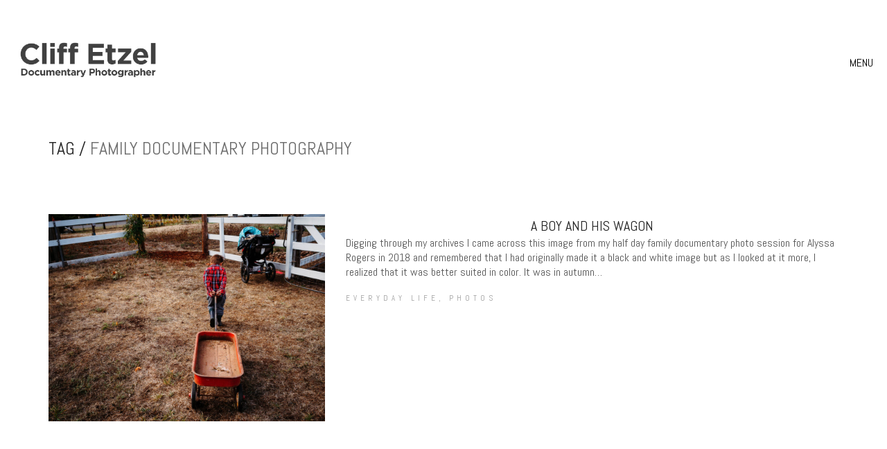

--- FILE ---
content_type: text/html; charset=UTF-8
request_url: https://www.cliffetzel.com/journal/tag/family-documentary-photography/
body_size: 12210
content:
<!DOCTYPE html>

<html class="no-js" lang="en-US">
<head>
    <meta charset="UTF-8">
    <meta name="viewport" content="width=device-width, initial-scale=1.0">

	<link rel="preconnect" href="https://fonts.googleapis.com">
<link rel="preconnect" href="https://fonts.gstatic.com" crossorigin>
<link rel="preload" href="https://fonts.gstatic.com/s/abel/v12/MwQ5bhbm2POE2V9BPbh5uGM.woff2" as="font" type="font/woff2" crossorigin>
<meta name='robots' content='index, follow, max-image-preview:large, max-snippet:-1, max-video-preview:-1' />
	<style>img:is([sizes="auto" i], [sizes^="auto," i]) { contain-intrinsic-size: 3000px 1500px }</style>
	
	<!-- This site is optimized with the Yoast SEO plugin v26.0 - https://yoast.com/wordpress/plugins/seo/ -->
	<title>family documentary photography Archives - Cliff Etzel - Documentary and Street Photographer, Storyteller, Humanitarian</title>
	<link rel="canonical" href="http://www.cliffetzel.com/journal/tag/family-documentary-photography/" />
	<meta property="og:locale" content="en_US" />
	<meta property="og:type" content="article" />
	<meta property="og:title" content="family documentary photography Archives - Cliff Etzel - Documentary and Street Photographer, Storyteller, Humanitarian" />
	<meta property="og:url" content="http://www.cliffetzel.com/journal/tag/family-documentary-photography/" />
	<meta property="og:site_name" content="Cliff Etzel - Documentary and Street Photographer, Storyteller, Humanitarian" />
	<script type="application/ld+json" class="yoast-schema-graph">{"@context":"https://schema.org","@graph":[{"@type":"CollectionPage","@id":"http://www.cliffetzel.com/journal/tag/family-documentary-photography/","url":"http://www.cliffetzel.com/journal/tag/family-documentary-photography/","name":"family documentary photography Archives - Cliff Etzel - Documentary and Street Photographer, Storyteller, Humanitarian","isPartOf":{"@id":"https://www.cliffetzel.com/#website"},"primaryImageOfPage":{"@id":"http://www.cliffetzel.com/journal/tag/family-documentary-photography/#primaryimage"},"image":{"@id":"http://www.cliffetzel.com/journal/tag/family-documentary-photography/#primaryimage"},"thumbnailUrl":"https://www.cliffetzel.com/wp-content/uploads/2022/06/20181006-Alyssa-Rodgers-Family-b-0262.jpg","breadcrumb":{"@id":"http://www.cliffetzel.com/journal/tag/family-documentary-photography/#breadcrumb"},"inLanguage":"en-US"},{"@type":"ImageObject","inLanguage":"en-US","@id":"http://www.cliffetzel.com/journal/tag/family-documentary-photography/#primaryimage","url":"https://www.cliffetzel.com/wp-content/uploads/2022/06/20181006-Alyssa-Rodgers-Family-b-0262.jpg","contentUrl":"https://www.cliffetzel.com/wp-content/uploads/2022/06/20181006-Alyssa-Rodgers-Family-b-0262.jpg","width":1600,"height":1200},{"@type":"BreadcrumbList","@id":"http://www.cliffetzel.com/journal/tag/family-documentary-photography/#breadcrumb","itemListElement":[{"@type":"ListItem","position":1,"name":"Home","item":"https://www.cliffetzel.com/"},{"@type":"ListItem","position":2,"name":"family documentary photography"}]},{"@type":"WebSite","@id":"https://www.cliffetzel.com/#website","url":"https://www.cliffetzel.com/","name":"Cliff Etzel - Documentary and Street Photographer, Storyteller, Humanitarian","description":"Eugene Oregon Documentary and Street Photographer","publisher":{"@id":"https://www.cliffetzel.com/#/schema/person/44bfb56d22f8872c44dc3297fe073fb1"},"potentialAction":[{"@type":"SearchAction","target":{"@type":"EntryPoint","urlTemplate":"https://www.cliffetzel.com/?s={search_term_string}"},"query-input":{"@type":"PropertyValueSpecification","valueRequired":true,"valueName":"search_term_string"}}],"inLanguage":"en-US"},{"@type":["Person","Organization"],"@id":"https://www.cliffetzel.com/#/schema/person/44bfb56d22f8872c44dc3297fe073fb1","name":"Cliff","image":{"@type":"ImageObject","inLanguage":"en-US","@id":"https://www.cliffetzel.com/#/schema/person/image/","url":"https://www.cliffetzel.com/wp-content/uploads/2022/06/20220628-Cliff-0023.jpg","contentUrl":"https://www.cliffetzel.com/wp-content/uploads/2022/06/20220628-Cliff-0023.jpg","width":2500,"height":1667,"caption":"Cliff"},"logo":{"@id":"https://www.cliffetzel.com/#/schema/person/image/"}}]}</script>
	<!-- / Yoast SEO plugin. -->


<meta http-equiv="x-dns-prefetch-control" content="on">
<link href="https://app.ecwid.com" rel="preconnect" crossorigin />
<link href="https://ecomm.events" rel="preconnect" crossorigin />
<link href="https://d1q3axnfhmyveb.cloudfront.net" rel="preconnect" crossorigin />
<link href="https://dqzrr9k4bjpzk.cloudfront.net" rel="preconnect" crossorigin />
<link href="https://d1oxsl77a1kjht.cloudfront.net" rel="preconnect" crossorigin>
<link rel="prefetch" href="https://app.ecwid.com/script.js?70723752&data_platform=wporg&lang=en" as="script"/>
<link rel="prerender" href="https://www.cliffetzel.com/store/"/>
<link rel='dns-prefetch' href='//fonts.googleapis.com' />
<link rel="alternate" type="application/rss+xml" title="Cliff Etzel - Documentary and Street Photographer, Storyteller, Humanitarian &raquo; Feed" href="https://www.cliffetzel.com/feed/" />
<link rel="alternate" type="application/rss+xml" title="Cliff Etzel - Documentary and Street Photographer, Storyteller, Humanitarian &raquo; Comments Feed" href="https://www.cliffetzel.com/comments/feed/" />
<link rel="alternate" type="application/rss+xml" title="Cliff Etzel - Documentary and Street Photographer, Storyteller, Humanitarian &raquo; family documentary photography Tag Feed" href="https://www.cliffetzel.com/journal/tag/family-documentary-photography/feed/" />
<script type="text/javascript">
/* <![CDATA[ */
window._wpemojiSettings = {"baseUrl":"https:\/\/s.w.org\/images\/core\/emoji\/16.0.1\/72x72\/","ext":".png","svgUrl":"https:\/\/s.w.org\/images\/core\/emoji\/16.0.1\/svg\/","svgExt":".svg","source":{"concatemoji":"https:\/\/www.cliffetzel.com\/wp-includes\/js\/wp-emoji-release.min.js?ver=6.8.3"}};
/*! This file is auto-generated */
!function(s,n){var o,i,e;function c(e){try{var t={supportTests:e,timestamp:(new Date).valueOf()};sessionStorage.setItem(o,JSON.stringify(t))}catch(e){}}function p(e,t,n){e.clearRect(0,0,e.canvas.width,e.canvas.height),e.fillText(t,0,0);var t=new Uint32Array(e.getImageData(0,0,e.canvas.width,e.canvas.height).data),a=(e.clearRect(0,0,e.canvas.width,e.canvas.height),e.fillText(n,0,0),new Uint32Array(e.getImageData(0,0,e.canvas.width,e.canvas.height).data));return t.every(function(e,t){return e===a[t]})}function u(e,t){e.clearRect(0,0,e.canvas.width,e.canvas.height),e.fillText(t,0,0);for(var n=e.getImageData(16,16,1,1),a=0;a<n.data.length;a++)if(0!==n.data[a])return!1;return!0}function f(e,t,n,a){switch(t){case"flag":return n(e,"\ud83c\udff3\ufe0f\u200d\u26a7\ufe0f","\ud83c\udff3\ufe0f\u200b\u26a7\ufe0f")?!1:!n(e,"\ud83c\udde8\ud83c\uddf6","\ud83c\udde8\u200b\ud83c\uddf6")&&!n(e,"\ud83c\udff4\udb40\udc67\udb40\udc62\udb40\udc65\udb40\udc6e\udb40\udc67\udb40\udc7f","\ud83c\udff4\u200b\udb40\udc67\u200b\udb40\udc62\u200b\udb40\udc65\u200b\udb40\udc6e\u200b\udb40\udc67\u200b\udb40\udc7f");case"emoji":return!a(e,"\ud83e\udedf")}return!1}function g(e,t,n,a){var r="undefined"!=typeof WorkerGlobalScope&&self instanceof WorkerGlobalScope?new OffscreenCanvas(300,150):s.createElement("canvas"),o=r.getContext("2d",{willReadFrequently:!0}),i=(o.textBaseline="top",o.font="600 32px Arial",{});return e.forEach(function(e){i[e]=t(o,e,n,a)}),i}function t(e){var t=s.createElement("script");t.src=e,t.defer=!0,s.head.appendChild(t)}"undefined"!=typeof Promise&&(o="wpEmojiSettingsSupports",i=["flag","emoji"],n.supports={everything:!0,everythingExceptFlag:!0},e=new Promise(function(e){s.addEventListener("DOMContentLoaded",e,{once:!0})}),new Promise(function(t){var n=function(){try{var e=JSON.parse(sessionStorage.getItem(o));if("object"==typeof e&&"number"==typeof e.timestamp&&(new Date).valueOf()<e.timestamp+604800&&"object"==typeof e.supportTests)return e.supportTests}catch(e){}return null}();if(!n){if("undefined"!=typeof Worker&&"undefined"!=typeof OffscreenCanvas&&"undefined"!=typeof URL&&URL.createObjectURL&&"undefined"!=typeof Blob)try{var e="postMessage("+g.toString()+"("+[JSON.stringify(i),f.toString(),p.toString(),u.toString()].join(",")+"));",a=new Blob([e],{type:"text/javascript"}),r=new Worker(URL.createObjectURL(a),{name:"wpTestEmojiSupports"});return void(r.onmessage=function(e){c(n=e.data),r.terminate(),t(n)})}catch(e){}c(n=g(i,f,p,u))}t(n)}).then(function(e){for(var t in e)n.supports[t]=e[t],n.supports.everything=n.supports.everything&&n.supports[t],"flag"!==t&&(n.supports.everythingExceptFlag=n.supports.everythingExceptFlag&&n.supports[t]);n.supports.everythingExceptFlag=n.supports.everythingExceptFlag&&!n.supports.flag,n.DOMReady=!1,n.readyCallback=function(){n.DOMReady=!0}}).then(function(){return e}).then(function(){var e;n.supports.everything||(n.readyCallback(),(e=n.source||{}).concatemoji?t(e.concatemoji):e.wpemoji&&e.twemoji&&(t(e.twemoji),t(e.wpemoji)))}))}((window,document),window._wpemojiSettings);
/* ]]> */
</script>

<style id='wp-emoji-styles-inline-css'>

	img.wp-smiley, img.emoji {
		display: inline !important;
		border: none !important;
		box-shadow: none !important;
		height: 1em !important;
		width: 1em !important;
		margin: 0 0.07em !important;
		vertical-align: -0.1em !important;
		background: none !important;
		padding: 0 !important;
	}
</style>
<link rel='stylesheet' id='wp-block-library-css' href='https://www.cliffetzel.com/wp-includes/css/dist/block-library/style.min.css?ver=6.8.3' media='all' />
<style id='classic-theme-styles-inline-css'>
/*! This file is auto-generated */
.wp-block-button__link{color:#fff;background-color:#32373c;border-radius:9999px;box-shadow:none;text-decoration:none;padding:calc(.667em + 2px) calc(1.333em + 2px);font-size:1.125em}.wp-block-file__button{background:#32373c;color:#fff;text-decoration:none}
</style>
<style id='global-styles-inline-css'>
:root{--wp--preset--aspect-ratio--square: 1;--wp--preset--aspect-ratio--4-3: 4/3;--wp--preset--aspect-ratio--3-4: 3/4;--wp--preset--aspect-ratio--3-2: 3/2;--wp--preset--aspect-ratio--2-3: 2/3;--wp--preset--aspect-ratio--16-9: 16/9;--wp--preset--aspect-ratio--9-16: 9/16;--wp--preset--color--black: #000000;--wp--preset--color--cyan-bluish-gray: #abb8c3;--wp--preset--color--white: #ffffff;--wp--preset--color--pale-pink: #f78da7;--wp--preset--color--vivid-red: #cf2e2e;--wp--preset--color--luminous-vivid-orange: #ff6900;--wp--preset--color--luminous-vivid-amber: #fcb900;--wp--preset--color--light-green-cyan: #7bdcb5;--wp--preset--color--vivid-green-cyan: #00d084;--wp--preset--color--pale-cyan-blue: #8ed1fc;--wp--preset--color--vivid-cyan-blue: #0693e3;--wp--preset--color--vivid-purple: #9b51e0;--wp--preset--gradient--vivid-cyan-blue-to-vivid-purple: linear-gradient(135deg,rgba(6,147,227,1) 0%,rgb(155,81,224) 100%);--wp--preset--gradient--light-green-cyan-to-vivid-green-cyan: linear-gradient(135deg,rgb(122,220,180) 0%,rgb(0,208,130) 100%);--wp--preset--gradient--luminous-vivid-amber-to-luminous-vivid-orange: linear-gradient(135deg,rgba(252,185,0,1) 0%,rgba(255,105,0,1) 100%);--wp--preset--gradient--luminous-vivid-orange-to-vivid-red: linear-gradient(135deg,rgba(255,105,0,1) 0%,rgb(207,46,46) 100%);--wp--preset--gradient--very-light-gray-to-cyan-bluish-gray: linear-gradient(135deg,rgb(238,238,238) 0%,rgb(169,184,195) 100%);--wp--preset--gradient--cool-to-warm-spectrum: linear-gradient(135deg,rgb(74,234,220) 0%,rgb(151,120,209) 20%,rgb(207,42,186) 40%,rgb(238,44,130) 60%,rgb(251,105,98) 80%,rgb(254,248,76) 100%);--wp--preset--gradient--blush-light-purple: linear-gradient(135deg,rgb(255,206,236) 0%,rgb(152,150,240) 100%);--wp--preset--gradient--blush-bordeaux: linear-gradient(135deg,rgb(254,205,165) 0%,rgb(254,45,45) 50%,rgb(107,0,62) 100%);--wp--preset--gradient--luminous-dusk: linear-gradient(135deg,rgb(255,203,112) 0%,rgb(199,81,192) 50%,rgb(65,88,208) 100%);--wp--preset--gradient--pale-ocean: linear-gradient(135deg,rgb(255,245,203) 0%,rgb(182,227,212) 50%,rgb(51,167,181) 100%);--wp--preset--gradient--electric-grass: linear-gradient(135deg,rgb(202,248,128) 0%,rgb(113,206,126) 100%);--wp--preset--gradient--midnight: linear-gradient(135deg,rgb(2,3,129) 0%,rgb(40,116,252) 100%);--wp--preset--font-size--small: 13px;--wp--preset--font-size--medium: 20px;--wp--preset--font-size--large: 36px;--wp--preset--font-size--x-large: 42px;--wp--preset--font-family--inter: "Inter", sans-serif;--wp--preset--font-family--cardo: Cardo;--wp--preset--spacing--20: 0.44rem;--wp--preset--spacing--30: 0.67rem;--wp--preset--spacing--40: 1rem;--wp--preset--spacing--50: 1.5rem;--wp--preset--spacing--60: 2.25rem;--wp--preset--spacing--70: 3.38rem;--wp--preset--spacing--80: 5.06rem;--wp--preset--shadow--natural: 6px 6px 9px rgba(0, 0, 0, 0.2);--wp--preset--shadow--deep: 12px 12px 50px rgba(0, 0, 0, 0.4);--wp--preset--shadow--sharp: 6px 6px 0px rgba(0, 0, 0, 0.2);--wp--preset--shadow--outlined: 6px 6px 0px -3px rgba(255, 255, 255, 1), 6px 6px rgba(0, 0, 0, 1);--wp--preset--shadow--crisp: 6px 6px 0px rgba(0, 0, 0, 1);}:where(.is-layout-flex){gap: 0.5em;}:where(.is-layout-grid){gap: 0.5em;}body .is-layout-flex{display: flex;}.is-layout-flex{flex-wrap: wrap;align-items: center;}.is-layout-flex > :is(*, div){margin: 0;}body .is-layout-grid{display: grid;}.is-layout-grid > :is(*, div){margin: 0;}:where(.wp-block-columns.is-layout-flex){gap: 2em;}:where(.wp-block-columns.is-layout-grid){gap: 2em;}:where(.wp-block-post-template.is-layout-flex){gap: 1.25em;}:where(.wp-block-post-template.is-layout-grid){gap: 1.25em;}.has-black-color{color: var(--wp--preset--color--black) !important;}.has-cyan-bluish-gray-color{color: var(--wp--preset--color--cyan-bluish-gray) !important;}.has-white-color{color: var(--wp--preset--color--white) !important;}.has-pale-pink-color{color: var(--wp--preset--color--pale-pink) !important;}.has-vivid-red-color{color: var(--wp--preset--color--vivid-red) !important;}.has-luminous-vivid-orange-color{color: var(--wp--preset--color--luminous-vivid-orange) !important;}.has-luminous-vivid-amber-color{color: var(--wp--preset--color--luminous-vivid-amber) !important;}.has-light-green-cyan-color{color: var(--wp--preset--color--light-green-cyan) !important;}.has-vivid-green-cyan-color{color: var(--wp--preset--color--vivid-green-cyan) !important;}.has-pale-cyan-blue-color{color: var(--wp--preset--color--pale-cyan-blue) !important;}.has-vivid-cyan-blue-color{color: var(--wp--preset--color--vivid-cyan-blue) !important;}.has-vivid-purple-color{color: var(--wp--preset--color--vivid-purple) !important;}.has-black-background-color{background-color: var(--wp--preset--color--black) !important;}.has-cyan-bluish-gray-background-color{background-color: var(--wp--preset--color--cyan-bluish-gray) !important;}.has-white-background-color{background-color: var(--wp--preset--color--white) !important;}.has-pale-pink-background-color{background-color: var(--wp--preset--color--pale-pink) !important;}.has-vivid-red-background-color{background-color: var(--wp--preset--color--vivid-red) !important;}.has-luminous-vivid-orange-background-color{background-color: var(--wp--preset--color--luminous-vivid-orange) !important;}.has-luminous-vivid-amber-background-color{background-color: var(--wp--preset--color--luminous-vivid-amber) !important;}.has-light-green-cyan-background-color{background-color: var(--wp--preset--color--light-green-cyan) !important;}.has-vivid-green-cyan-background-color{background-color: var(--wp--preset--color--vivid-green-cyan) !important;}.has-pale-cyan-blue-background-color{background-color: var(--wp--preset--color--pale-cyan-blue) !important;}.has-vivid-cyan-blue-background-color{background-color: var(--wp--preset--color--vivid-cyan-blue) !important;}.has-vivid-purple-background-color{background-color: var(--wp--preset--color--vivid-purple) !important;}.has-black-border-color{border-color: var(--wp--preset--color--black) !important;}.has-cyan-bluish-gray-border-color{border-color: var(--wp--preset--color--cyan-bluish-gray) !important;}.has-white-border-color{border-color: var(--wp--preset--color--white) !important;}.has-pale-pink-border-color{border-color: var(--wp--preset--color--pale-pink) !important;}.has-vivid-red-border-color{border-color: var(--wp--preset--color--vivid-red) !important;}.has-luminous-vivid-orange-border-color{border-color: var(--wp--preset--color--luminous-vivid-orange) !important;}.has-luminous-vivid-amber-border-color{border-color: var(--wp--preset--color--luminous-vivid-amber) !important;}.has-light-green-cyan-border-color{border-color: var(--wp--preset--color--light-green-cyan) !important;}.has-vivid-green-cyan-border-color{border-color: var(--wp--preset--color--vivid-green-cyan) !important;}.has-pale-cyan-blue-border-color{border-color: var(--wp--preset--color--pale-cyan-blue) !important;}.has-vivid-cyan-blue-border-color{border-color: var(--wp--preset--color--vivid-cyan-blue) !important;}.has-vivid-purple-border-color{border-color: var(--wp--preset--color--vivid-purple) !important;}.has-vivid-cyan-blue-to-vivid-purple-gradient-background{background: var(--wp--preset--gradient--vivid-cyan-blue-to-vivid-purple) !important;}.has-light-green-cyan-to-vivid-green-cyan-gradient-background{background: var(--wp--preset--gradient--light-green-cyan-to-vivid-green-cyan) !important;}.has-luminous-vivid-amber-to-luminous-vivid-orange-gradient-background{background: var(--wp--preset--gradient--luminous-vivid-amber-to-luminous-vivid-orange) !important;}.has-luminous-vivid-orange-to-vivid-red-gradient-background{background: var(--wp--preset--gradient--luminous-vivid-orange-to-vivid-red) !important;}.has-very-light-gray-to-cyan-bluish-gray-gradient-background{background: var(--wp--preset--gradient--very-light-gray-to-cyan-bluish-gray) !important;}.has-cool-to-warm-spectrum-gradient-background{background: var(--wp--preset--gradient--cool-to-warm-spectrum) !important;}.has-blush-light-purple-gradient-background{background: var(--wp--preset--gradient--blush-light-purple) !important;}.has-blush-bordeaux-gradient-background{background: var(--wp--preset--gradient--blush-bordeaux) !important;}.has-luminous-dusk-gradient-background{background: var(--wp--preset--gradient--luminous-dusk) !important;}.has-pale-ocean-gradient-background{background: var(--wp--preset--gradient--pale-ocean) !important;}.has-electric-grass-gradient-background{background: var(--wp--preset--gradient--electric-grass) !important;}.has-midnight-gradient-background{background: var(--wp--preset--gradient--midnight) !important;}.has-small-font-size{font-size: var(--wp--preset--font-size--small) !important;}.has-medium-font-size{font-size: var(--wp--preset--font-size--medium) !important;}.has-large-font-size{font-size: var(--wp--preset--font-size--large) !important;}.has-x-large-font-size{font-size: var(--wp--preset--font-size--x-large) !important;}
:where(.wp-block-post-template.is-layout-flex){gap: 1.25em;}:where(.wp-block-post-template.is-layout-grid){gap: 1.25em;}
:where(.wp-block-columns.is-layout-flex){gap: 2em;}:where(.wp-block-columns.is-layout-grid){gap: 2em;}
:root :where(.wp-block-pullquote){font-size: 1.5em;line-height: 1.6;}
</style>
<link rel='stylesheet' id='ecwid-css-css' href='https://www.cliffetzel.com/wp-content/plugins/ecwid-shopping-cart/css/frontend.css?ver=7.0.4' media='all' />
<style id='woocommerce-inline-inline-css'>
.woocommerce form .form-row .required { visibility: visible; }
</style>
<link rel='stylesheet' id='mc4wp-form-themes-css' href='https://www.cliffetzel.com/wp-content/plugins/mailchimp-for-wp/assets/css/form-themes.css?ver=4.10.7' media='all' />
<link rel='stylesheet' id='brands-styles-css' href='https://www.cliffetzel.com/wp-content/plugins/woocommerce/assets/css/brands.css?ver=10.2.3' media='all' />
<link rel='stylesheet' id='kalium-bootstrap-css-css' href='https://www.cliffetzel.com/wp-content/themes/kalium/assets/css/bootstrap.min.css?ver=3.28.1755265153' media='all' />
<link rel='stylesheet' id='kalium-theme-base-css-css' href='https://www.cliffetzel.com/wp-content/themes/kalium/assets/css/base.min.css?ver=3.28.1755265153' media='all' />
<link rel='stylesheet' id='kalium-theme-style-new-css-css' href='https://www.cliffetzel.com/wp-content/themes/kalium/assets/css/new/style.min.css?ver=3.28.1755265153' media='all' />
<link rel='stylesheet' id='kalium-theme-other-css-css' href='https://www.cliffetzel.com/wp-content/themes/kalium/assets/css/other.min.css?ver=3.28.1755265153' media='all' />
<link rel='stylesheet' id='kalium-style-css-css' href='https://www.cliffetzel.com/wp-content/themes/kalium/style.css?ver=3.28.1755265153' media='all' />
<link rel='stylesheet' id='custom-skin-css' href='https://www.cliffetzel.com/wp-content/themes/kalium-child-photography/custom-skin.css?ver=6324632f4bbb6a087df3ea021e5ac313' media='all' />
<link rel='stylesheet' id='kalium-child-css' href='https://www.cliffetzel.com/wp-content/themes/kalium-child-photography/style.css?ver=6.8.3' media='all' />
<link rel='stylesheet' id='typolab-abel-font-2-css' href='https://fonts.googleapis.com/css2?family=Abel&#038;display=swap&#038;ver=3.28' media='all' />
    <script type="text/javascript">
		var ajaxurl = ajaxurl || 'https://www.cliffetzel.com/wp-admin/admin-ajax.php';
		    </script>
	
<style data-custom-selectors>h1, .h1, .page-heading h1, h2, .h2, .page-heading h2, h3, .h3, .page-heading h3, h4, .h4, .page-heading h4, h5, .h5, .page-heading h5, h6, .h6, .page-heading h6{font-family:"Abel";font-style:normal;font-weight:normal;text-transform:uppercase}body, p{font-family:"Abel";font-style:normal;font-weight:normal;font-size:16px}.blog h1.page-heading--title, .home .section-title h1{font-family:"Abel";font-style:normal;font-weight:normal;text-transform:uppercase;font-size:125px}@media screen and (max-width:992px){.blog h1.page-heading--title, .home .section-title h1{font-size:40px}}@media screen and (max-width:768px){.blog h1.page-heading--title, .home .section-title h1{font-size:50px}}.home .auto-type-element{font-family:"Abel";font-style:normal;font-weight:normal;font-size:16px}.blog-posts .post-item .post-details .post-title a{font-family:"Abel";font-style:normal;font-weight:normal;text-transform:uppercase;font-size:20px}.blog-posts .post-item .post-details .post-meta.category, .blog-posts .post-item .post-details .post-meta.date{font-family:"Abel";font-style:normal;font-weight:normal;text-transform:uppercase;font-size:11px}.single-post .post .post-meta-only .post-meta{font-family:"Abel";font-style:normal;font-weight:normal;text-transform:uppercase;font-size:11px}.product-filter ul{font-family:"Abel";font-style:normal;font-weight:normal;text-transform:uppercase}.single-post .post .post-share-networks .share-title{font-family:"Abel";font-style:normal;font-weight:normal;text-transform:uppercase}.button{font-family:"Abel";font-style:normal;font-weight:normal;text-transform:uppercase}.single-post .post .author-info--details .author-name{font-family:"Abel";font-style:normal;font-weight:normal;text-transform:uppercase}.menu-bar .show-menu-text{font-family:"Abel";font-style:normal;font-weight:normal}</style><script type="text/javascript" src="https://www.cliffetzel.com/wp-includes/js/jquery/jquery.min.js?ver=3.7.1" id="jquery-core-js"></script>
<script type="text/javascript" src="https://www.cliffetzel.com/wp-includes/js/jquery/jquery-migrate.min.js?ver=3.4.1" id="jquery-migrate-js"></script>
<script type="text/javascript" src="https://www.cliffetzel.com/wp-content/plugins/woocommerce/assets/js/jquery-blockui/jquery.blockUI.min.js?ver=2.7.0-wc.10.2.3" id="jquery-blockui-js" data-wp-strategy="defer"></script>
<script type="text/javascript" id="wc-add-to-cart-js-extra">
/* <![CDATA[ */
var wc_add_to_cart_params = {"ajax_url":"\/wp-admin\/admin-ajax.php","wc_ajax_url":"\/?wc-ajax=%%endpoint%%","i18n_view_cart":"View cart","cart_url":"https:\/\/www.cliffetzel.com\/cart\/","is_cart":"","cart_redirect_after_add":"no"};
/* ]]> */
</script>
<script type="text/javascript" src="https://www.cliffetzel.com/wp-content/plugins/woocommerce/assets/js/frontend/add-to-cart.min.js?ver=10.2.3" id="wc-add-to-cart-js" data-wp-strategy="defer"></script>
<script type="text/javascript" src="https://www.cliffetzel.com/wp-content/plugins/woocommerce/assets/js/js-cookie/js.cookie.min.js?ver=2.1.4-wc.10.2.3" id="js-cookie-js" defer="defer" data-wp-strategy="defer"></script>
<script type="text/javascript" id="woocommerce-js-extra">
/* <![CDATA[ */
var woocommerce_params = {"ajax_url":"\/wp-admin\/admin-ajax.php","wc_ajax_url":"\/?wc-ajax=%%endpoint%%","i18n_password_show":"Show password","i18n_password_hide":"Hide password"};
/* ]]> */
</script>
<script type="text/javascript" src="https://www.cliffetzel.com/wp-content/plugins/woocommerce/assets/js/frontend/woocommerce.min.js?ver=10.2.3" id="woocommerce-js" defer="defer" data-wp-strategy="defer"></script>
<script type="text/javascript" src="https://www.cliffetzel.com/wp-content/plugins/js_composer/assets/js/vendors/woocommerce-add-to-cart.js?ver=8.4.1" id="vc_woocommerce-add-to-cart-js-js"></script>
<script type="text/javascript" id="WCPAY_ASSETS-js-extra">
/* <![CDATA[ */
var wcpayAssets = {"url":"https:\/\/www.cliffetzel.com\/wp-content\/plugins\/woocommerce-payments\/dist\/"};
/* ]]> */
</script>
<script></script><link rel="https://api.w.org/" href="https://www.cliffetzel.com/wp-json/" /><link rel="alternate" title="JSON" type="application/json" href="https://www.cliffetzel.com/wp-json/wp/v2/tags/46" /><meta name="generator" content="WordPress 6.8.3" />
<meta name="generator" content="WooCommerce 10.2.3" />
<script data-cfasync="false" data-no-optimize="1" type="text/javascript">
window.ec = window.ec || Object()
window.ec.config = window.ec.config || Object();
window.ec.config.enable_canonical_urls = true;

</script>
        <!--noptimize-->
        <script data-cfasync="false" type="text/javascript">
            window.ec = window.ec || Object();
            window.ec.config = window.ec.config || Object();
            window.ec.config.store_main_page_url = 'https://www.cliffetzel.com/store/';
        </script>
        <!--/noptimize-->
        <style>/* CSS added by WP Meta and Date Remover*/.entry-meta {display:none !important;}
	.home .entry-meta { display: none; }
	.entry-footer {display:none !important;}
	.home .entry-footer { display: none; }</style><style id="theme-custom-css">.site-footer.footer-bottom-vertical .footer-bottom .footer-bottom-content {padding-top: 20px;padding-bottom: 40px;}.site-footer {position: relative;z-index: 10;background-color: #fff;}footer.site-footer {background-color: #fff;}.home .section-title h1 {    font-family: "Abel";    font-style: normal;    font-weight: normal;    text-transform: uppercase;    font-size: 0px;}.kalium-portfolio-lightbox-item-caption figure {    display: none;}</style>					<link rel="shortcut icon" href="https://www.cliffetzel.com/wp-content/uploads/2015/11/photography-favicon.png">
							<link rel="apple-touch-icon" href="https://www.cliffetzel.com/wp-content/uploads/2015/11/photography.png">
			<link rel="apple-touch-icon" sizes="180x180" href="https://www.cliffetzel.com/wp-content/uploads/2015/11/photography.png">
				<script>var mobile_menu_breakpoint = 768;</script><style data-appended-custom-css="true">@media screen and (min-width:769px) { .mobile-menu-wrapper,.mobile-menu-overlay,.header-block__item--mobile-menu-toggle {display: none;} }</style><style data-appended-custom-css="true">@media screen and (max-width:768px) { .header-block__item--standard-menu-container {display: none;} }</style>	<noscript><style>.woocommerce-product-gallery{ opacity: 1 !important; }</style></noscript>
	<style>.recentcomments a{display:inline !important;padding:0 !important;margin:0 !important;}</style><meta name="generator" content="Powered by WPBakery Page Builder - drag and drop page builder for WordPress."/>
<style class='wp-fonts-local'>
@font-face{font-family:Inter;font-style:normal;font-weight:300 900;font-display:fallback;src:url('https://www.cliffetzel.com/wp-content/plugins/woocommerce/assets/fonts/Inter-VariableFont_slnt,wght.woff2') format('woff2');font-stretch:normal;}
@font-face{font-family:Cardo;font-style:normal;font-weight:400;font-display:fallback;src:url('https://www.cliffetzel.com/wp-content/plugins/woocommerce/assets/fonts/cardo_normal_400.woff2') format('woff2');}
</style>
<script id="mcjs">!function(c,h,i,m,p){m=c.createElement(h),p=c.getElementsByTagName(h)[0],m.async=1,m.src=i,p.parentNode.insertBefore(m,p)}(document,"script","https://chimpstatic.com/mcjs-connected/js/users/f0ddc619194feeed5f8cc6d90/52ddd6051899a1a0f508473b2.js");</script><noscript><style> .wpb_animate_when_almost_visible { opacity: 1; }</style></noscript></head>
<body class="archive tag tag-family-documentary-photography tag-46 wp-theme-kalium wp-child-theme-kalium-child-photography theme-kalium woocommerce-no-js metaslider-plugin wpb-js-composer js-comp-ver-8.4.1 vc_responsive">

<div class="mobile-menu-wrapper mobile-menu-slide">

    <div class="mobile-menu-container">

		<ul id="menu-main" class="menu"><li id="menu-item-4206" class="menu-item menu-item-type-post_type menu-item-object-page menu-item-home menu-item-4206"><a href="https://www.cliffetzel.com/">Home</a></li>
<li id="menu-item-113" class="menu-item menu-item-type-custom menu-item-object-custom menu-item-has-children menu-item-113"><a href="#">Photography</a>
<ul class="sub-menu">
	<li id="menu-item-5935" class="menu-item menu-item-type-custom menu-item-object-custom menu-item-has-children menu-item-5935"><a href="#">Family Documentary Photography</a>
	<ul class="sub-menu">
		<li id="menu-item-3022" class="menu-item menu-item-type-post_type menu-item-object-page menu-item-3022"><a href="https://www.cliffetzel.com/why-family-documentary-photography/">Why Family Documentary Photography</a></li>
		<li id="menu-item-3023" class="menu-item menu-item-type-post_type menu-item-object-page menu-item-3023"><a href="https://www.cliffetzel.com/eyes-of-compassion/">Eyes of Compassion</a></li>
		<li id="menu-item-3029" class="menu-item menu-item-type-post_type menu-item-object-page menu-item-3029"><a href="https://www.cliffetzel.com/why-family-documentary-photography/rodgers-family/">Rodgers Family</a></li>
		<li id="menu-item-3062" class="menu-item menu-item-type-post_type menu-item-object-page menu-item-3062"><a href="https://www.cliffetzel.com/why-family-documentary-photography/streisfeld-family/">Streisfeld Family</a></li>
	</ul>
</li>
	<li id="menu-item-3345" class="menu-item menu-item-type-post_type menu-item-object-page menu-item-3345"><a href="https://www.cliffetzel.com/wedding-documentary-photography/">Wedding Documentary Photography</a></li>
	<li id="menu-item-5394" class="menu-item menu-item-type-post_type menu-item-object-page menu-item-5394"><a href="https://www.cliffetzel.com/street-photography/">Street Photography</a></li>
	<li id="menu-item-5671" class="menu-item menu-item-type-post_type menu-item-object-page menu-item-5671"><a href="https://www.cliffetzel.com/landscapes/">Landscape Photography</a></li>
</ul>
</li>
<li id="menu-item-114" class="menu-item menu-item-type-custom menu-item-object-custom menu-item-has-children menu-item-114"><a href="#">Photo Films</a>
<ul class="sub-menu">
	<li id="menu-item-3084" class="menu-item menu-item-type-post_type menu-item-object-page menu-item-3084"><a href="https://www.cliffetzel.com/multimedia/photofilm-100-mile-bakery/">Photofilm:  100 Mile Bakery</a></li>
	<li id="menu-item-3082" class="menu-item menu-item-type-post_type menu-item-object-page menu-item-3082"><a href="https://www.cliffetzel.com/multimedia/emily-proudfoot-artist/">Photo Film: Emily Proudfoot – Artist</a></li>
	<li id="menu-item-3083" class="menu-item menu-item-type-post_type menu-item-object-page menu-item-3083"><a href="https://www.cliffetzel.com/multimedia/kerris-neighborhood-bike-shop/">Photo Film: Kerri’s Neighborhood Bike Shop</a></li>
</ul>
</li>
<li id="menu-item-5447" class="menu-item menu-item-type-post_type menu-item-object-page current_page_parent menu-item-5447"><a href="https://www.cliffetzel.com/journal/">Journal</a></li>
<li id="menu-item-7279" class="menu-item menu-item-type-taxonomy menu-item-object-category menu-item-7279"><a href="https://www.cliffetzel.com/journal/category/podcast/">Podcasts</a></li>
<li id="menu-item-5746" class="menu-item menu-item-type-ecwid_menu_item menu-item-object-ecwid-store-with-categories menu-item-has-children menu-item-5746"><a href="https://www.cliffetzel.com/store/">Store</a>
<ul class="sub-menu">
	<li id="menu-item--1" class="menu-item menu-item-type-post menu-item-object- menu-item--1"><a href="https://www.cliffetzel.com/store/Fine-Art-Prints-c126480833">Fine Art Prints</a></li>
	<li class="menu-item menu-item-type-post menu-item-object- menu-item--1"><a href="https://www.cliffetzel.com/store/Workshops-&#038;-Portfolio-Critiques-c126478132">Workshops &#038; Portfolio Critiques</a></li>
</ul>
</li>
<li id="menu-item-5725" class="menu-item menu-item-type-custom menu-item-object-custom menu-item-has-children menu-item-5725"><a href="#">About</a>
<ul class="sub-menu">
	<li id="menu-item-4199" class="menu-item menu-item-type-post_type menu-item-object-page menu-item-4199"><a href="https://www.cliffetzel.com/about-me/">About Me</a></li>
	<li id="menu-item-3325" class="menu-item menu-item-type-post_type menu-item-object-page menu-item-3325"><a href="https://www.cliffetzel.com/testimonials/">Testimonials</a></li>
	<li id="menu-item-3073" class="menu-item menu-item-type-post_type menu-item-object-page menu-item-3073"><a href="https://www.cliffetzel.com/about-me/lets-work-together/">Let’s Work Together</a></li>
</ul>
</li>
</ul>
		            <form role="search" method="get" class="search-form" action="https://www.cliffetzel.com/">
                <input type="search" class="search-field" placeholder="Search site..." value="" name="s" id="search_mobile_inp"/>

                <label for="search_mobile_inp">
                    <i class="fa fa-search"></i>
                </label>

                <input type="submit" class="search-submit" value="Go"/>
            </form>
		
		
		
    </div>

</div>

<div class="mobile-menu-overlay"></div>
<div class="wrapper" id="main-wrapper">

	    <header class="site-header main-header menu-type-full-bg-menu">

		<div class="header-block">

	
	<div class="header-block__row-container container">

		<div class="header-block__row header-block__row--main">
			        <div class="header-block__column header-block__logo header-block--auto-grow">
			<style data-appended-custom-css="true">.logo-image {width:230px;height:81px;}</style>    <a href="https://www.cliffetzel.com" class="header-logo logo-image" aria-label="Go to homepage">
		            <img src="https://www.cliffetzel.com/wp-content/uploads/2021/11/CEPhoto-WebLogo-2020-inverse.png" class="main-logo" width="230" height="81" alt="Cliff Etzel - Documentary &amp; Street Photographer"/>
		    </a>
        </div>
		        <div class="header-block__column header-block--content-right header-block--align-right">

            <div class="header-block__items-row">
				<div class="header-block__item header-block__item--type-open-fullscreen-menu"><a href="#" class="toggle-bars menu-skin-dark" aria-label="Toggle navigation" role="button" data-action="fullscreen-menu" data-default-skin="menu-skin-dark" data-active-skin="menu-skin-light">            <span class="toggle-bars__column toggle-bars__column--right">
                <span class="toggle-bars__text toggle-bars__text--show">MENU</span>
                <span class="toggle-bars__text toggle-bars__text--hide">CLOSE</span>
            </span>
			</a></div>            </div>

        </div>
				</div>

	</div>

	
</div>
        <div class="fullscreen-menu full-screen-menu menu-open-effect-fade menu-skin-dark submenu-indicator menu-horizontally-center menu-aligned-center translucent-background">
            <div class="fullscreen-menu-navigation">
                <div class="container">
                    <nav>
						<ul id="menu-main-1" class="menu"><li class="menu-item menu-item-type-post_type menu-item-object-page menu-item-home menu-item-4206"><a href="https://www.cliffetzel.com/"><span>Home</span></a></li>
<li class="menu-item menu-item-type-custom menu-item-object-custom menu-item-has-children menu-item-113"><a href="#"><span>Photography</span></a>
<ul class="sub-menu">
	<li class="menu-item menu-item-type-custom menu-item-object-custom menu-item-has-children menu-item-5935"><a href="#"><span>Family Documentary Photography</span></a>
	<ul class="sub-menu">
		<li class="menu-item menu-item-type-post_type menu-item-object-page menu-item-3022"><a href="https://www.cliffetzel.com/why-family-documentary-photography/"><span>Why Family Documentary Photography</span></a></li>
		<li class="menu-item menu-item-type-post_type menu-item-object-page menu-item-3023"><a href="https://www.cliffetzel.com/eyes-of-compassion/"><span>Eyes of Compassion</span></a></li>
		<li class="menu-item menu-item-type-post_type menu-item-object-page menu-item-3029"><a href="https://www.cliffetzel.com/why-family-documentary-photography/rodgers-family/"><span>Rodgers Family</span></a></li>
		<li class="menu-item menu-item-type-post_type menu-item-object-page menu-item-3062"><a href="https://www.cliffetzel.com/why-family-documentary-photography/streisfeld-family/"><span>Streisfeld Family</span></a></li>
	</ul>
</li>
	<li class="menu-item menu-item-type-post_type menu-item-object-page menu-item-3345"><a href="https://www.cliffetzel.com/wedding-documentary-photography/"><span>Wedding Documentary Photography</span></a></li>
	<li class="menu-item menu-item-type-post_type menu-item-object-page menu-item-5394"><a href="https://www.cliffetzel.com/street-photography/"><span>Street Photography</span></a></li>
	<li class="menu-item menu-item-type-post_type menu-item-object-page menu-item-5671"><a href="https://www.cliffetzel.com/landscapes/"><span>Landscape Photography</span></a></li>
</ul>
</li>
<li class="menu-item menu-item-type-custom menu-item-object-custom menu-item-has-children menu-item-114"><a href="#"><span>Photo Films</span></a>
<ul class="sub-menu">
	<li class="menu-item menu-item-type-post_type menu-item-object-page menu-item-3084"><a href="https://www.cliffetzel.com/multimedia/photofilm-100-mile-bakery/"><span>Photofilm:  100 Mile Bakery</span></a></li>
	<li class="menu-item menu-item-type-post_type menu-item-object-page menu-item-3082"><a href="https://www.cliffetzel.com/multimedia/emily-proudfoot-artist/"><span>Photo Film: Emily Proudfoot – Artist</span></a></li>
	<li class="menu-item menu-item-type-post_type menu-item-object-page menu-item-3083"><a href="https://www.cliffetzel.com/multimedia/kerris-neighborhood-bike-shop/"><span>Photo Film: Kerri’s Neighborhood Bike Shop</span></a></li>
</ul>
</li>
<li class="menu-item menu-item-type-post_type menu-item-object-page current_page_parent menu-item-5447"><a href="https://www.cliffetzel.com/journal/"><span>Journal</span></a></li>
<li class="menu-item menu-item-type-taxonomy menu-item-object-category menu-item-7279"><a href="https://www.cliffetzel.com/journal/category/podcast/"><span>Podcasts</span></a></li>
<li class="menu-item menu-item-type-ecwid_menu_item menu-item-object-ecwid-store-with-categories menu-item-has-children menu-item-5746"><a href="https://www.cliffetzel.com/store/"><span>Store</span></a>
<ul class="sub-menu">
	<li class="menu-item menu-item-type-post menu-item-object- menu-item--1"><a href="https://www.cliffetzel.com/store/Fine-Art-Prints-c126480833"><span>Fine Art Prints</span></a></li>
	<li class="menu-item menu-item-type-post menu-item-object- menu-item--1"><a href="https://www.cliffetzel.com/store/Workshops-&#038;-Portfolio-Critiques-c126478132"><span>Workshops &#038; Portfolio Critiques</span></a></li>
</ul>
</li>
<li class="menu-item menu-item-type-custom menu-item-object-custom menu-item-has-children menu-item-5725"><a href="#"><span>About</span></a>
<ul class="sub-menu">
	<li class="menu-item menu-item-type-post_type menu-item-object-page menu-item-4199"><a href="https://www.cliffetzel.com/about-me/"><span>About Me</span></a></li>
	<li class="menu-item menu-item-type-post_type menu-item-object-page menu-item-3325"><a href="https://www.cliffetzel.com/testimonials/"><span>Testimonials</span></a></li>
	<li class="menu-item menu-item-type-post_type menu-item-object-page menu-item-3073"><a href="https://www.cliffetzel.com/about-me/lets-work-together/"><span>Let’s Work Together</span></a></li>
</ul>
</li>
</ul>                    </nav>
                </div>
            </div>

			
        </div>
		
    </header>

<section class="page-heading" role="heading">

    <div class="container">

        <div class="row">

			
            <div class="page-heading__title-section page-heading--title-section section-title">

				
					<h1 class="page-heading__title page-heading--title">Tag  /  <span>family documentary photography</span></h1>
				
				
            </div>

			
        </div>

    </div>

</section>    <div class="blog blog--square">

        <div class="container">

            <div class="row">

				<div class="column column--posts"><ul id="blog-posts-main" class="blog-posts">
	
	        <div class="loading-posts">
			Loading posts...        </div>
		<li class="post post-7140 type-post status-publish format-standard has-post-thumbnail hentry category-everyday-life category-photos tag-day-in-the-life-of tag-everyday-life tag-family-documentary-photographer tag-family-documentary-photography tag-small-town-photographer">

	<div class="post-item template-square columned">
		
		<div class="post-thumbnail">
	
	
				<a href="https://www.cliffetzel.com/journal/a-boy-and-his-wagon/" target="" rel="bookmark">
			<span class="image-placeholder" style="padding-bottom:75.02645503%;background-color:#eeeeee"><img width="945" height="709" class="attachment-large size-large img-7141 lazyload" decoding="async" fetchpriority="high" alt="" data-src="https://www.cliffetzel.com/wp-content/uploads/2022/06/20181006-Alyssa-Rodgers-Family-b-0262.jpg" data-srcset="https://www.cliffetzel.com/wp-content/uploads/2022/06/20181006-Alyssa-Rodgers-Family-b-0262.jpg 1600w, https://www.cliffetzel.com/wp-content/uploads/2022/06/20181006-Alyssa-Rodgers-Family-b-0262-600x450.jpg 600w, https://www.cliffetzel.com/wp-content/uploads/2022/06/20181006-Alyssa-Rodgers-Family-b-0262-1000x750.jpg 1000w, https://www.cliffetzel.com/wp-content/uploads/2022/06/20181006-Alyssa-Rodgers-Family-b-0262-768x576.jpg 768w, https://www.cliffetzel.com/wp-content/uploads/2022/06/20181006-Alyssa-Rodgers-Family-b-0262-1536x1152.jpg 1536w, https://www.cliffetzel.com/wp-content/uploads/2022/06/20181006-Alyssa-Rodgers-Family-b-0262-1116x837.jpg 1116w, https://www.cliffetzel.com/wp-content/uploads/2022/06/20181006-Alyssa-Rodgers-Family-b-0262-806x605.jpg 806w, https://www.cliffetzel.com/wp-content/uploads/2022/06/20181006-Alyssa-Rodgers-Family-b-0262-558x419.jpg 558w, https://www.cliffetzel.com/wp-content/uploads/2022/06/20181006-Alyssa-Rodgers-Family-b-0262-655x491.jpg 655w" data-sizes="(max-width: 945px) 100vw, 945px" /></span>			</a>
				
	<div class="post-hover">
	
	<span class="hover-icon animated-eye"></span>	
</div>	
</div>
		
		<div class="post-details">
			
			<header class="entry-header">

	<h3 class="post-title entry-title"><a href="https://www.cliffetzel.com/journal/a-boy-and-his-wagon/" target="" rel="bookmark">A boy and his wagon</a></h3>
</header>            <div class="post-excerpt entry-summary">
				<p>Digging through my archives I came across this image from my half day family documentary photo session for Alyssa Rogers in 2018 and remembered that I had originally made it a black and white image but as I looked at it more, I realized that it was better suited in color. It was in autumn&hellip;</p>
            </div>
		            <div class="post-meta category">
                <i class="icon icon-basic-folder-multiple"></i>
				<a href="https://www.cliffetzel.com/journal/category/everyday-life/" rel="category tag">Everyday Life</a>, <a href="https://www.cliffetzel.com/journal/category/photos/" rel="category tag">Photos</a>            </div>
					
		</div>
		
				
	</div>
	
</li>	
</ul></div>
            </div>

        </div>

    </div>
</div><!-- .wrapper -->
<footer id="footer" role="contentinfo" class="site-footer main-footer footer-bottom-vertical">

	<div class="container">
	
	<div class="footer-widgets">
		
			
		<div class="footer--widgets widget-area widgets--columned-layout widgets--columns-1" role="complementary">
			
			<div id="block-3" class="widget widget_block">
<div class="wp-block-group"><div class="wp-block-group__inner-container is-layout-constrained wp-container-core-group-is-layout-ebdc88bd wp-block-group-is-layout-constrained">
<div class="wp-block-group"><div class="wp-block-group__inner-container is-layout-constrained wp-container-core-group-is-layout-ebdc88bd wp-block-group-is-layout-constrained">
<div class="wp-block-group"><div class="wp-block-group__inner-container is-layout-constrained wp-container-core-group-is-layout-9ce7b94a wp-block-group-is-layout-constrained">
<div class="wp-block-group"><div class="wp-block-group__inner-container is-layout-constrained wp-container-core-group-is-layout-011b9e45 wp-block-group-is-layout-constrained">
<div class="wp-block-group"><div class="wp-block-group__inner-container is-layout-constrained wp-container-core-group-is-layout-852023ac wp-block-group-is-layout-constrained"></div></div>
</div></div>
</div></div>
</div></div>
</div></div>
</div>			
		</div>
	
	</div>
	
	<hr>
	
</div>
	
        <div class="footer-bottom">

            <div class="container">

                <div class="footer-bottom-content">

					
                        <div class="footer-content-right">
							<ul class="social-networks textual colored-hover"></ul>                        </div>

					
					
                        <div class="footer-content-left">

                            <div class="copyrights site-info">
                                <p><p style="margin-top: 40px"> &#169;2013 -  2026   |   <a href="https://cliffetzel.com" title="Cliff Etzel - Documentary Photographer" rel="bookmark">Cliff Etzel - Documentary Photographer</a>   |   All Rights Reserved</p></p>
                            </div>

                        </div>

					                </div>

            </div>

        </div>

	
</footer><script type="speculationrules">
{"prefetch":[{"source":"document","where":{"and":[{"href_matches":"\/*"},{"not":{"href_matches":["\/wp-*.php","\/wp-admin\/*","\/wp-content\/uploads\/*","\/wp-content\/*","\/wp-content\/plugins\/*","\/wp-content\/themes\/kalium-child-photography\/*","\/wp-content\/themes\/kalium\/*","\/*\\?(.+)"]}},{"not":{"selector_matches":"a[rel~=\"nofollow\"]"}},{"not":{"selector_matches":".no-prefetch, .no-prefetch a"}}]},"eagerness":"conservative"}]}
</script>
<script type="application/ld+json">{"@context":"https:\/\/schema.org\/","@type":"Organization","name":"Cliff Etzel - Documentary and Street Photographer, Storyteller, Humanitarian","url":"https:\/\/www.cliffetzel.com","logo":"https:\/\/www.cliffetzel.com\/wp-content\/uploads\/2021\/11\/CEPhoto-WebLogo-2020-inverse.png"}</script>	<script type='text/javascript'>
		(function () {
			var c = document.body.className;
			c = c.replace(/woocommerce-no-js/, 'woocommerce-js');
			document.body.className = c;
		})();
	</script>
	<link rel='stylesheet' id='wc-blocks-style-css' href='https://www.cliffetzel.com/wp-content/plugins/woocommerce/assets/client/blocks/wc-blocks.css?ver=wc-10.2.3' media='all' />
<style id='core-block-supports-inline-css'>
.wp-container-core-group-is-layout-852023ac > :where(:not(.alignleft):not(.alignright):not(.alignfull)){max-width:15px;margin-left:auto !important;margin-right:auto !important;}.wp-container-core-group-is-layout-852023ac > .alignwide{max-width:500px;}.wp-container-core-group-is-layout-852023ac .alignfull{max-width:none;}.wp-container-core-group-is-layout-011b9e45 > :where(:not(.alignleft):not(.alignright):not(.alignfull)){max-width:400px;margin-left:auto !important;margin-right:auto !important;}.wp-container-core-group-is-layout-011b9e45 > .alignwide{max-width:600px;}.wp-container-core-group-is-layout-011b9e45 .alignfull{max-width:none;}.wp-container-core-group-is-layout-9ce7b94a > :where(:not(.alignleft):not(.alignright):not(.alignfull)){max-width:200px;margin-left:auto !important;margin-right:auto !important;}.wp-container-core-group-is-layout-9ce7b94a > .alignwide{max-width:500px;}.wp-container-core-group-is-layout-9ce7b94a .alignfull{max-width:none;}.wp-container-core-group-is-layout-ebdc88bd > :where(:not(.alignleft):not(.alignright):not(.alignfull)){max-width:400px;margin-left:auto !important;margin-right:auto !important;}.wp-container-core-group-is-layout-ebdc88bd > .alignwide{max-width:400px;}.wp-container-core-group-is-layout-ebdc88bd .alignfull{max-width:none;}
</style>
<link rel='stylesheet' id='kalium-fontawesome-css-css' href='https://www.cliffetzel.com/wp-content/themes/kalium/assets/vendors/font-awesome/css/all.min.css?ver=3.28.1755265153' media='all' />
<script type="text/javascript" id="ecwid-frontend-js-js-extra">
/* <![CDATA[ */
var ecwidParams = {"useJsApiToOpenStoreCategoriesPages":"","storeId":"70723752"};
/* ]]> */
</script>
<script type="text/javascript" src="https://www.cliffetzel.com/wp-content/plugins/ecwid-shopping-cart/js/frontend.js?ver=7.0.4" id="ecwid-frontend-js-js"></script>
<script type="text/javascript" id="custom-script-js-extra">
/* <![CDATA[ */
var wpdata = {"object_id":"46","site_url":"https:\/\/www.cliffetzel.com"};
/* ]]> */
</script>
<script type="text/javascript" src="https://www.cliffetzel.com/wp-content/plugins/wp-meta-and-date-remover/assets/js/inspector.js?ver=1.1" id="custom-script-js"></script>
<script type="text/javascript" id="wpfront-scroll-top-js-extra">
/* <![CDATA[ */
var wpfront_scroll_top_data = {"data":{"css":"#wpfront-scroll-top-container{position:fixed;cursor:pointer;z-index:9999;border:none;outline:none;background-color:rgba(0,0,0,0);box-shadow:none;outline-style:none;text-decoration:none;opacity:0;display:none;align-items:center;justify-content:center;margin:0;padding:0}#wpfront-scroll-top-container.show{display:flex;opacity:1}#wpfront-scroll-top-container .sr-only{position:absolute;width:1px;height:1px;padding:0;margin:-1px;overflow:hidden;clip:rect(0,0,0,0);white-space:nowrap;border:0}#wpfront-scroll-top-container .text-holder{padding:3px 10px;-webkit-border-radius:3px;border-radius:3px;-webkit-box-shadow:4px 4px 5px 0px rgba(50,50,50,.5);-moz-box-shadow:4px 4px 5px 0px rgba(50,50,50,.5);box-shadow:4px 4px 5px 0px rgba(50,50,50,.5)}#wpfront-scroll-top-container{right:20px;bottom:20px;}#wpfront-scroll-top-container img{width:auto;height:auto;}#wpfront-scroll-top-container .text-holder{color:#ffffff;background-color:#000000;width:auto;height:auto;;}#wpfront-scroll-top-container .text-holder:hover{background-color:#000000;}#wpfront-scroll-top-container i{color:#000000;}","html":"<button id=\"wpfront-scroll-top-container\" aria-label=\"\" title=\"\" ><img src=\"https:\/\/www.cliffetzel.com\/wp-content\/plugins\/wpfront-scroll-top\/includes\/assets\/icons\/1.png\" alt=\"\" title=\"\"><\/button>","data":{"hide_iframe":false,"button_fade_duration":200,"auto_hide":false,"auto_hide_after":2,"scroll_offset":100,"button_opacity":0.8,"button_action":"top","button_action_element_selector":"","button_action_container_selector":"html, body","button_action_element_offset":0,"scroll_duration":400}}};
/* ]]> */
</script>
<script type="text/javascript" src="https://www.cliffetzel.com/wp-content/plugins/wpfront-scroll-top/includes/assets/wpfront-scroll-top.min.js?ver=3.0.1.09211" id="wpfront-scroll-top-js" defer="defer" data-wp-strategy="defer"></script>
<script type="text/javascript" src="https://www.cliffetzel.com/wp-content/plugins/woocommerce/assets/js/sourcebuster/sourcebuster.min.js?ver=10.2.3" id="sourcebuster-js-js"></script>
<script type="text/javascript" id="wc-order-attribution-js-extra">
/* <![CDATA[ */
var wc_order_attribution = {"params":{"lifetime":1.0e-5,"session":30,"base64":false,"ajaxurl":"https:\/\/www.cliffetzel.com\/wp-admin\/admin-ajax.php","prefix":"wc_order_attribution_","allowTracking":true},"fields":{"source_type":"current.typ","referrer":"current_add.rf","utm_campaign":"current.cmp","utm_source":"current.src","utm_medium":"current.mdm","utm_content":"current.cnt","utm_id":"current.id","utm_term":"current.trm","utm_source_platform":"current.plt","utm_creative_format":"current.fmt","utm_marketing_tactic":"current.tct","session_entry":"current_add.ep","session_start_time":"current_add.fd","session_pages":"session.pgs","session_count":"udata.vst","user_agent":"udata.uag"}};
/* ]]> */
</script>
<script type="text/javascript" src="https://www.cliffetzel.com/wp-content/plugins/woocommerce/assets/js/frontend/order-attribution.min.js?ver=10.2.3" id="wc-order-attribution-js"></script>
<script type="text/javascript" src="https://www.cliffetzel.com/wp-content/themes/kalium/assets/vendors/gsap/gsap.min.js?ver=3.28.1755265153" id="kalium-gsap-js-js"></script>
<script type="text/javascript" src="https://www.cliffetzel.com/wp-content/themes/kalium/assets/vendors/gsap/ScrollToPlugin.min.js?ver=3.28.1755265153" id="kalium-gsap-scrollto-js-js"></script>
<script type="text/javascript" src="https://www.cliffetzel.com/wp-content/themes/kalium/assets/vendors/scrollmagic/ScrollMagic.min.js?ver=3.28.1755265153" id="kalium-scrollmagic-js-js"></script>
<script type="text/javascript" src="https://www.cliffetzel.com/wp-content/themes/kalium/assets/vendors/scrollmagic/plugins/animation.gsap.min.js?ver=3.28.1755265153" id="kalium-scrollmagic-gsap-js-js"></script>
<script type="text/javascript" src="https://www.cliffetzel.com/wp-content/themes/kalium/assets/vendors/metafizzy/isotope.pkgd.min.js?ver=3.28.1755265153" id="kalium-metafizzy-isotope-js-js"></script>
<script type="text/javascript" src="https://www.cliffetzel.com/wp-content/themes/kalium/assets/vendors/metafizzy/packery-mode.pkgd.min.js?ver=3.28.1755265153" id="kalium-metafizzy-packery-js-js"></script>
<script type="text/javascript" id="kalium-main-js-js-before">
/* <![CDATA[ */
var _k = _k || {}; _k.enqueueAssets = {"js":{"light-gallery":[{"src":"https:\/\/www.cliffetzel.com\/wp-content\/themes\/kalium\/assets\/vendors\/light-gallery\/lightgallery-all.min.js"}],"videojs":[{"src":"https:\/\/www.cliffetzel.com\/wp-content\/themes\/kalium\/assets\/vendors\/video-js\/video.min.js"}]},"css":{"light-gallery":[{"src":"https:\/\/www.cliffetzel.com\/wp-content\/themes\/kalium\/assets\/vendors\/light-gallery\/css\/lightgallery.min.css"},{"src":"https:\/\/www.cliffetzel.com\/wp-content\/themes\/kalium\/assets\/vendors\/light-gallery\/css\/lg-transitions.min.css"}],"videojs":[{"src":"https:\/\/www.cliffetzel.com\/wp-content\/themes\/kalium\/assets\/vendors\/video-js\/video-js.min.css"}]}};
var _k = _k || {}; _k.require = function(e){var t=e instanceof Array?e:[e],r=function(e){var t,t;e.match(/\.js(\?.*)?$/)?(t=document.createElement("script")).src=e:((t=document.createElement("link")).rel="stylesheet",t.href=e);var r=!1,a=jQuery("[data-deploader]").each((function(t,a){e!=jQuery(a).attr("src")&&e!=jQuery(a).attr("href")||(r=!0)})).length;r||(t.setAttribute("data-deploader",a),jQuery("head").append(t))},a;return new Promise((function(e,a){var n=0,c=function(t){if(t&&t.length){var a=t.shift(),n=a.match(/\.js(\?.*)?$/)?"script":"text";jQuery.ajax({dataType:n,url:a,cache:!0}).success((function(){r(a)})).always((function(){a.length&&c(t)}))}else e()};c(t)}))};;
/* ]]> */
</script>
<script type="text/javascript" src="https://www.cliffetzel.com/wp-content/themes/kalium/assets/js/main.min.js?ver=3.28.1755265153" id="kalium-main-js-js"></script>
<script></script>
<!-- TET: 0.787564 / 3.28ch -->
</body>
</html>

<!-- Page cached by LiteSpeed Cache 7.7 on 2026-01-20 04:04:30 -->